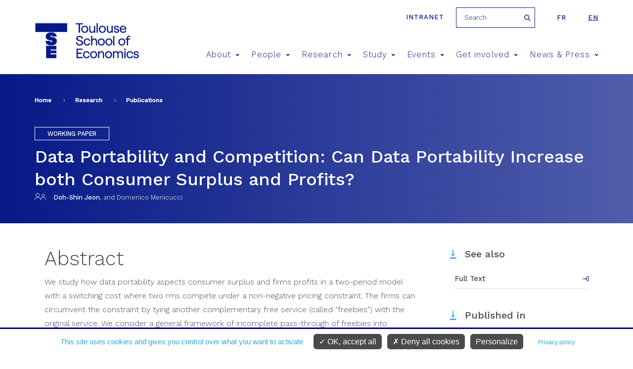

--- FILE ---
content_type: text/html; charset=utf-8
request_url: https://www.tse-fr.eu/publications/data-portability-and-competition-can-data-portability-increase-both-consumer-surplus-and-profits
body_size: 10083
content:
<meta name="facebook-domain-verification" content="f517f6bbnc6xpkqiof1wu7cxsqeqm7" />
<!DOCTYPE html>
<html  lang="en" dir="ltr" prefix="fb: https://ogp.me/ns/fb# og: https://ogp.me/ns#">
  <head>
    <meta charset="utf-8" />
<meta name="description" content="Doh-Shin Jeon, and Domenico Menicucci, “Data Portability and Competition: Can Data Portability Increase both Consumer Surplus and Profits?”, TSE Working Paper, n. 23-1450, June 2023." />
<meta name="abstract" content="We study how data portability aspects consumer surplus and firms profits in a two-period model with a switching cost where two rms compete under a non-negative pricing constraint. The firms can circumvent the constraint by tying another complementary free service (called &quot;freebies&quot;) with the original service. We consider a general framework of incomplete pass-through of freebies into consumer benet, which includes the two extreme cases of no pass through and full pass through. Regarding the effect on consumer surplus, data portability involves a trade-off between intensifying competition after consumer lock-in and reducing rent dissipation before consumer lock-in. For an intermediate range of pass-through rates, data portability increases both consumer surplus and profits." />
<meta name="generator" content="Drupal 7 (http://drupal.org)" />
<link rel="image_src" href="https://www.tse-fr.eu/sites/default/files/TSE/images/illustrations/tse-co.jpg" />
<link rel="canonical" href="https://www.tse-fr.eu/publications/data-portability-and-competition-can-data-portability-increase-both-consumer-surplus-and-profits" />
<link rel="shortlink" href="https://www.tse-fr.eu/node/132118" />
<meta property="og:site_name" content="TSE" />
<meta property="og:type" content="article" />
<meta property="og:url" content="https://www.tse-fr.eu/publications/data-portability-and-competition-can-data-portability-increase-both-consumer-surplus-and-profits" />
<meta property="og:title" content="Data Portability and Competition: Can Data Portability Increase both Consumer Surplus and Profits?" />
<meta property="og:description" content="Doh-Shin Jeon, and Domenico Menicucci, “Data Portability and Competition: Can Data Portability Increase both Consumer Surplus and Profits?”, TSE Working Paper, n. 23-1450, June 2023." />
<meta property="og:updated_time" content="2023-06-30T02:10:01+02:00" />
<meta property="og:image" content="https://www.tse-fr.eu/sites/default/files/TSE/images/illustrations/tse-co.jpg" />
<meta property="article:published_time" content="2023-06-27T17:10:01+02:00" />
<meta property="article:modified_time" content="2023-06-30T02:10:01+02:00" />
    <title>Data Portability and Competition: Can Data Portability Increase both Consumer Surplus and Profits? | TSE</title>
    <meta name="viewport" content="width=device-width, initial-scale=1.0, minimum-scale=1.0, maximum-scale=1.0,user-scalable=no"/>
    <meta name="facebook-domain-verification" content="f517f6bbnc6xpkqiof1wu7cxsqeqm7" />
    <link rel="icon" type="image/png" href="/favicon-96x96.png" sizes="96x96" />
    <link rel="icon" type="image/svg+xml" href="/favicon.svg" />
    <link rel="shortcut icon" href="/favicon.ico" />
    <link rel="apple-touch-icon" sizes="180x180" href="/apple-touch-icon.png" />
    <meta name="apple-mobile-web-app-title" content="TSE" />
    <link rel="manifest" href="/site.webmanifest" />
    <link href="https://fonts.googleapis.com/css?family=Roboto:300,400,700,900" rel="stylesheet">
    <link href="https://fonts.googleapis.com/css?family=Montserrat:300,400,500,600,700,900" rel="stylesheet">
    <link href="https://fonts.googleapis.com/css?family=Playfair+Display" rel="stylesheet">
    <link href="https://fonts.googleapis.com/css?family=Oswald:300,400,600,700" rel="stylesheet">
    <style>
@import url("https://www.tse-fr.eu/modules/aggregator/aggregator.css?t8ymnn");
@import url("https://www.tse-fr.eu/sites/all/modules/contrib/calendar/calendar/css/calendar_multiday.css?t8ymnn");
@import url("https://www.tse-fr.eu/modules/field/theme/field.css?t8ymnn");
@import url("https://www.tse-fr.eu/modules/poll/poll.css?t8ymnn");
@import url("https://www.tse-fr.eu/modules/search/search.css?t8ymnn");
@import url("https://www.tse-fr.eu/modules/user/user.css?t8ymnn");
@import url("https://www.tse-fr.eu/sites/all/modules/contrib/views/css/views.css?t8ymnn");
@import url("https://www.tse-fr.eu/sites/all/modules/contrib/ckeditor/css/ckeditor.css?t8ymnn");
</style>
<style>
@import url("https://www.tse-fr.eu/sites/all/modules/contrib/colorbox/styles/default/colorbox_style.css?t8ymnn");
@import url("https://www.tse-fr.eu/sites/all/modules/contrib/ctools/css/ctools.css?t8ymnn");
@import url("https://www.tse-fr.eu/sites/all/modules/contrib/panels/css/panels.css?t8ymnn");
@import url("https://www.tse-fr.eu/sites/all/modules/contrib/date/date_api/date.css?t8ymnn");
@import url("https://www.tse-fr.eu/modules/locale/locale.css?t8ymnn");
@import url("https://www.tse-fr.eu/sites/all/modules/contrib/ajax_loader/css/throbber-general.css?t8ymnn");
@import url("https://www.tse-fr.eu/sites/all/modules/contrib/ajax_loader/css/circle.css?t8ymnn");
</style>
<style>
@import url("https://www.tse-fr.eu/sites/all/themes/tse/css/lib/idangerous.swiper.css?t8ymnn");
@import url("https://www.tse-fr.eu/sites/all/themes/tse/css/lib/selectric.css?t8ymnn");
@import url("https://www.tse-fr.eu/sites/all/themes/tse/css/fonts-tse.css?t8ymnn");
@import url("https://www.tse-fr.eu/sites/all/themes/tse/css/styles.css?t8ymnn");
</style>
    <script src="//ajax.googleapis.com/ajax/libs/jquery/1.12.4/jquery.min.js"></script>
<script>window.jQuery || document.write("<script src='/sites/all/modules/contrib/jquery_update/replace/jquery/1.12/jquery.min.js'>\x3C/script>")</script>
<script src="https://www.tse-fr.eu/misc/jquery-extend-3.4.0.js?v=1.12.4"></script>
<script src="https://www.tse-fr.eu/misc/jquery-html-prefilter-3.5.0-backport.js?v=1.12.4"></script>
<script src="https://www.tse-fr.eu/misc/jquery.once.js?v=1.2"></script>
<script src="https://www.tse-fr.eu/misc/drupal.js?t8ymnn"></script>
<script src="https://www.tse-fr.eu/sites/all/modules/contrib/jquery_update/js/jquery_browser.js?v=0.0.1"></script>
<script src="https://www.tse-fr.eu/sites/all/modules/contrib/jquery_update/replace/ui/external/jquery.cookie.js?v=67fb34f6a866c40d0570"></script>
<script src="https://www.tse-fr.eu/sites/all/modules/contrib/jquery_update/replace/jquery.form/4/jquery.form.min.js?v=4.2.1"></script>
<script src="https://www.tse-fr.eu/misc/form-single-submit.js?v=7.102"></script>
<script src="https://www.tse-fr.eu/misc/ajax.js?v=7.102"></script>
<script src="https://www.tse-fr.eu/sites/all/modules/contrib/jquery_update/js/jquery_update.js?v=0.0.1"></script>
<script src="https://www.tse-fr.eu/sites/all/modules/contrib/entityreference/js/entityreference.js?t8ymnn"></script>
<script src="https://www.tse-fr.eu/sites/all/modules/custom/services/js/services.js?t8ymnn"></script>
<script src="https://www.tse-fr.eu/sites/all/modules/cc/webform_paypal/webform_paypal.js?t8ymnn"></script>
<script src="https://www.tse-fr.eu/sites/all/modules/contrib/colorbox/js/colorbox.js?t8ymnn"></script>
<script src="https://www.tse-fr.eu/sites/all/modules/contrib/colorbox/styles/default/colorbox_style.js?t8ymnn"></script>
<script src="https://www.tse-fr.eu/sites/all/modules/contrib/colorbox/js/colorbox_load.js?t8ymnn"></script>
<script src="https://www.tse-fr.eu/sites/all/modules/contrib/views/js/base.js?t8ymnn"></script>
<script src="https://www.tse-fr.eu/misc/progress.js?v=7.102"></script>
<script src="https://www.tse-fr.eu/sites/all/modules/contrib/views/js/ajax_view.js?t8ymnn"></script>
<script src="https://www.tse-fr.eu/sites/all/themes/tse/js/lib/modernizr.js?t8ymnn"></script>
<script src="https://www.tse-fr.eu/sites/all/themes/tse/js/lib/idangerous.swiper.min.js?t8ymnn"></script>
<script src="https://www.tse-fr.eu/sites/all/themes/tse/js/lib/jquery.hoverIntent.minified.js?t8ymnn"></script>
<script src="https://www.tse-fr.eu/sites/all/themes/tse/js/lib/jquery.selectric.min.js?t8ymnn"></script>
<script src="https://www.tse-fr.eu/sites/all/themes/tse/js/script.js?t8ymnn"></script>
<script>jQuery.extend(Drupal.settings, {"basePath":"\/","pathPrefix":"","setHasJsCookie":0,"ajaxPageState":{"theme":"tse","theme_token":"1a8ppsVuZ2cwD-TewkBVCwyI314uWyH30QlLtdANS_g","jquery_version":"1.12","jquery_version_token":"iYd_w-bUw3NNnPEMvY9c8oH_3wV4LH0EwlDN3n0MXyA","js":{"sites\/all\/modules\/contrib\/views_infinite_scroll\/views-infinite-scroll.js":1,"sites\/all\/modules\/contrib\/ajax_loader\/js\/ajax-loader.js":1,"\/\/ajax.googleapis.com\/ajax\/libs\/jquery\/1.12.4\/jquery.min.js":1,"0":1,"misc\/jquery-extend-3.4.0.js":1,"misc\/jquery-html-prefilter-3.5.0-backport.js":1,"misc\/jquery.once.js":1,"misc\/drupal.js":1,"sites\/all\/modules\/contrib\/jquery_update\/js\/jquery_browser.js":1,"sites\/all\/modules\/contrib\/jquery_update\/replace\/ui\/external\/jquery.cookie.js":1,"sites\/all\/modules\/contrib\/jquery_update\/replace\/jquery.form\/4\/jquery.form.min.js":1,"misc\/form-single-submit.js":1,"misc\/ajax.js":1,"sites\/all\/modules\/contrib\/jquery_update\/js\/jquery_update.js":1,"sites\/all\/modules\/contrib\/entityreference\/js\/entityreference.js":1,"sites\/all\/modules\/custom\/services\/js\/services.js":1,"sites\/all\/modules\/cc\/webform_paypal\/webform_paypal.js":1,"sites\/all\/modules\/contrib\/colorbox\/js\/colorbox.js":1,"sites\/all\/modules\/contrib\/colorbox\/styles\/default\/colorbox_style.js":1,"sites\/all\/modules\/contrib\/colorbox\/js\/colorbox_load.js":1,"sites\/all\/modules\/contrib\/views\/js\/base.js":1,"misc\/progress.js":1,"sites\/all\/modules\/contrib\/views\/js\/ajax_view.js":1,"sites\/all\/themes\/tse\/js\/lib\/modernizr.js":1,"sites\/all\/themes\/tse\/js\/lib\/idangerous.swiper.min.js":1,"sites\/all\/themes\/tse\/js\/lib\/jquery.hoverIntent.minified.js":1,"sites\/all\/themes\/tse\/js\/lib\/jquery.selectric.min.js":1,"sites\/all\/themes\/tse\/js\/script.js":1},"css":{"modules\/system\/system.base.css":1,"modules\/system\/system.menus.css":1,"modules\/system\/system.messages.css":1,"modules\/system\/system.theme.css":1,"modules\/aggregator\/aggregator.css":1,"sites\/all\/modules\/contrib\/calendar\/calendar\/css\/calendar_multiday.css":1,"modules\/comment\/comment.css":1,"modules\/field\/theme\/field.css":1,"modules\/node\/node.css":1,"modules\/poll\/poll.css":1,"modules\/search\/search.css":1,"modules\/user\/user.css":1,"sites\/all\/modules\/contrib\/views\/css\/views.css":1,"sites\/all\/modules\/contrib\/ckeditor\/css\/ckeditor.css":1,"sites\/all\/modules\/contrib\/colorbox\/styles\/default\/colorbox_style.css":1,"sites\/all\/modules\/contrib\/ctools\/css\/ctools.css":1,"sites\/all\/modules\/contrib\/panels\/css\/panels.css":1,"sites\/all\/modules\/contrib\/date\/date_api\/date.css":1,"modules\/locale\/locale.css":1,"sites\/all\/modules\/contrib\/ajax_loader\/css\/throbber-general.css":1,"sites\/all\/modules\/contrib\/ajax_loader\/css\/circle.css":1,"sites\/all\/themes\/zen\/system.base.css":1,"sites\/all\/themes\/zen\/system.menus.css":1,"sites\/all\/themes\/zen\/system.messages.css":1,"sites\/all\/themes\/zen\/system.theme.css":1,"sites\/all\/themes\/zen\/comment.css":1,"sites\/all\/themes\/zen\/node.css":1,"sites\/all\/themes\/tse\/css\/lib\/idangerous.swiper.css":1,"sites\/all\/themes\/tse\/css\/lib\/selectric.css":1,"sites\/all\/themes\/tse\/css\/fonts-tse.css":1,"sites\/all\/themes\/tse\/css\/styles.css":1}},"colorbox":{"opacity":"0.85","current":"{current} of {total}","previous":"\u00ab Prev","next":"Next \u00bb","close":"Close","maxWidth":"98%","maxHeight":"98%","fixed":true,"mobiledetect":true,"mobiledevicewidth":"480px","file_public_path":"\/sites\/default\/files","specificPagesDefaultValue":"admin*\nimagebrowser*\nimg_assist*\nimce*\nnode\/add\/*\nnode\/*\/edit\nprint\/*\nprintpdf\/*\nsystem\/ajax\nsystem\/ajax\/*"},"better_exposed_filters":{"views":{"contact_en_reference":{"displays":{"block":{"filters":[]}}},"bloc_infos_reference":{"displays":{"block_9":{"filters":[]}}},"objet_oai_header":{"displays":{"block_tpl":{"filters":[]}}},"bloc_partenaires":{"displays":{"block":{"filters":[]}}},"liens_reference":{"displays":{"block_1":{"filters":[]}}},"references_objets_oai":{"displays":{"block_com_list":{"filters":[]},"block_4":{"filters":[]}}}}},"urlIsAjaxTrusted":{"\/publications\/data-portability-and-competition-can-data-portability-increase-both-consumer-surplus-and-profits":true,"\/views\/ajax":true},"views":{"ajax_path":"\/views\/ajax","ajaxViews":{"views_dom_id:75fbaec6890b958ad1255d96db9a6cbb":{"view_name":"references_objets_oai","view_display_id":"block_com_list","view_args":"132118","view_path":"node\/132118","view_base_path":"research\/publications","view_dom_id":"75fbaec6890b958ad1255d96db9a6cbb","pager_element":0},"views_dom_id:4290eff6dcc1e904633bbee26a1348e3":{"view_name":"references_objets_oai","view_display_id":"block_4","view_args":"132118","view_path":"node\/132118","view_base_path":"research\/publications","view_dom_id":"4290eff6dcc1e904633bbee26a1348e3","pager_element":0}}},"views_infinite_scroll":{"img_path":"https:\/\/www.tse-fr.eu\/sites\/all\/modules\/contrib\/views_infinite_scroll\/images\/ajax-loader.gif","scroll_threshold":200},"ajaxThrobber":{"markup":"\u003Cdiv class=\u0022ajax-throbber sk-circle\u0022\u003E\n              \u003Cdiv class=\u0022sk-circle1 sk-child\u0022\u003E\u003C\/div\u003E\n              \u003Cdiv class=\u0022sk-circle2 sk-child\u0022\u003E\u003C\/div\u003E\n              \u003Cdiv class=\u0022sk-circle3 sk-child\u0022\u003E\u003C\/div\u003E\n              \u003Cdiv class=\u0022sk-circle4 sk-child\u0022\u003E\u003C\/div\u003E\n              \u003Cdiv class=\u0022sk-circle5 sk-child\u0022\u003E\u003C\/div\u003E\n              \u003Cdiv class=\u0022sk-circle6 sk-child\u0022\u003E\u003C\/div\u003E\n              \u003Cdiv class=\u0022sk-circle7 sk-child\u0022\u003E\u003C\/div\u003E\n              \u003Cdiv class=\u0022sk-circle8 sk-child\u0022\u003E\u003C\/div\u003E\n              \u003Cdiv class=\u0022sk-circle9 sk-child\u0022\u003E\u003C\/div\u003E\n              \u003Cdiv class=\u0022sk-circle10 sk-child\u0022\u003E\u003C\/div\u003E\n              \u003Cdiv class=\u0022sk-circle11 sk-child\u0022\u003E\u003C\/div\u003E\n              \u003Cdiv class=\u0022sk-circle12 sk-child\u0022\u003E\u003C\/div\u003E\n            \u003C\/div\u003E","hideAjaxMessage":1}});</script>

    <script type="text/javascript"
            src="https://www.tse-fr.eu/sites/all/modules/custom/cc_rgpd/js/tarteaucitron/tarteaucitron.js"></script>
    <script type="text/javascript">
      tarteaucitron.init({
        "privacyUrl": "/legal-information", /* Privacy policy url */

        "hashtag": "#cookie", /* Open the panel with this hashtag */
        "cookieName": "tarteaucitron", /* Cookie name */

        "orientation": "bottom", /* Banner position (top - bottom) */

        "groupServices": false, /* Group services by category */

        "showAlertSmall": false, /* Show the small banner on bottom right */
        "cookieslist": false, /* Show the cookie list */

        "closePopup": false, /* Show a close X on the banner */

        "showIcon": false, /* Show cookie icon to manage cookies */
        //"iconSrc": "", /* Optionnal: URL or base64 encoded image */
        "iconPosition": "BottomRight", /* BottomRight, BottomLeft, TopRight and TopLeft */

        "adblocker": false, /* Show a Warning if an adblocker is detected */

        "DenyAllCta" : true, /* Show the deny all button */
        "AcceptAllCta" : true, /* Show the accept all button when highPrivacy on */
        "highPrivacy": true, /* HIGHLY RECOMMANDED Disable auto consent */

        "handleBrowserDNTRequest": false, /* If Do Not Track == 1, disallow all */

        "removeCredit": true, /* Remove credit link */
        "moreInfoLink": true, /* Show more info link */

        "useExternalCss": false, /* If false, the tarteaucitron.css file will be loaded */
        "useExternalJs": false, /* If false, the tarteaucitron.js file will be loaded */

        //"cookieDomain": ".my-multisite-domaine.fr", /* Shared cookie for multisite */

        "readmoreLink": "", /* Change the default readmore link */

        "mandatory": true, /* Show a message about mandatory cookies */
      });

      // Matomo
      tarteaucitron.user.matomoId = 1;
      tarteaucitron.user.matomoHost = "https://tsefr.matomo.cloud/";
      //tarteaucitron.user.matomoHost = 'https://iast.matomo.cloude/';

            tarteaucitron.user.matomoSecId = 19;
      
      //Facebook
      tarteaucitron.user.facebookpixelId = '4504764012896974'; //'203092126865444' //le deuxième (plus ancien) est-il à mettre aussi ?
      tarteaucitron.user.facebookpixelMore = function () { /* add here your optionnal facebook pixel function */ };

      //Linkedin
      tarteaucitron.user.linkedininsighttag = '2236097'; //'2013668' //le deuxième (plus ancien) est-il à mettre aussi ?

      (tarteaucitron.job = tarteaucitron.job || []).push('youtube', 'facebookpixel', 'linkedininsighttag', 'matomo');
    </script>
  </head>
  <body class="html not-front not-logged-in no-sidebars page-node page-node- page-node-132118 node-type-oai-objet i18n-en section-publications" >
    <div class="filter-hover"></div>
          <p class="skip-link__wrapper">
        <a href="#main-menu"
           class="skip-link visually-hidden visually-hidden--focusable"
           id="skip-link">Jump to navigation        </a>
      </p>
            

<header class="header" role="banner">

    <div class="center-wrap">
      <a href="https://tsefr.sharepoint.com/SitePages/Accueil.aspx"
         class="header-link"
         title="intranet"
         target="_blank"
         rel="nofollow"
      >Intranet</a>
              <form class="search-block-form" action="/publications/data-portability-and-competition-can-data-portability-increase-both-consumer-surplus-and-profits" method="post" id="search-block-form--2" accept-charset="UTF-8"><div><div class="container-inline">
      <h2 class="element-invisible">Search form</h2>
    <div class="form-item form-type-textfield form-item-search-block-form">
  <label class="element-invisible" for="edit-search-block-form--4">Search </label>
 <input title="Enter the terms you wish to search for." placeholder="Search" type="text" id="edit-search-block-form--4" name="search_block_form" value="" size="15" maxlength="128" class="form-text" />
</div>
<div class="form-actions form-wrapper" id="edit-actions--2"><input type="submit" id="edit-submit--2" name="op" value="Search" class="form-submit" /></div><input type="hidden" name="form_build_id" value="form-VivGYkjD6NLEfu9xb6RZZ83e4u42vfBnjhOlH99feec" />
<input type="hidden" name="form_id" value="search_block_form" />
</div>
</div></form>            

<ul class="language-switcher-locale-url"><li class="fr first"><a href="/fr/publications/data-portability-and-competition-can-data-portability-increase-both-consumer-surplus-and-profits" class="language-link" xml:lang="fr">fr</a></li>
<li class="en last active"><a href="/publications/data-portability-and-competition-can-data-portability-increase-both-consumer-surplus-and-profits?lang=en" class="language-link active" xml:lang="en">en</a></li>
</ul>    </div>

    <div class="center-wrap">
      <a href="/" title="Home"
         rel="home" class="logo"><img
                  src="/sites/all/themes/tse/images/site/logo-tse.png"
                  alt="Home"/></a>

      <span class="menu-mobile">
          <span>&nbsp;</span>
      </span>

      <!--      menu principal-->
      <nav class="main-menu">
    <ul>
                    <li><a href="/about-8" title="About">About<span class="icon icon-arrow-bottom"></span></a>
                                <div>
                                        <h2>About</h2>
                    <ul>
                                                <li><a href="/about"><span class="icon icon-pipe"></span> Living economics</a></li>
                                                <li><a href="https://www.tse-fr.eu/about?lang=en&qt-embed_generic_tabs=1#qt-embed_generic_tabs"><span class="icon icon-pipe"></span> Vision</a></li>
                                                <li><a href="https://www.tse-fr.eu/about?lang=en&qt-embed_generic_tabs=2#qt-embed_generic_tabs"><span class="icon icon-pipe"></span> Governance</a></li>
                                                <li><a href="/eur-chess-TSE"><span class="icon icon-pipe"></span> EUR CHESS Challenges in Economics and Quantitative Social Sciences</a></li>
                                                <li><a href="https://www.tse-fr.eu/about?qt-embed_generic_tabs=3#qt-embed_generic_tabs"><span class="icon icon-pipe"></span> Research</a></li>
                                                <li><a href="https://www.tse-fr.eu/about?qt-embed_generic_tabs=4#qt-embed_generic_tabs"><span class="icon icon-pipe"></span> Education</a></li>
                                                <li><a href="https://www.tse-fr.eu/about?qt-embed_generic_tabs=5#qt-embed_generic_tabs"><span class="icon icon-pipe"></span> Partnerships</a></li>
                                                <li><a href="https://www.tse-fr.eu/about?qt-embed_generic_tabs=6#qt-embed_generic_tabs"><span class="icon icon-pipe"></span> Our donors</a></li>
                                                <li><a href="https://www.tse-fr.eu/about?qt-embed_generic_tabs=7#qt-embed_generic_tabs"><span class="icon icon-pipe"></span> History</a></li>
                                                <li><a href="https://www.tse-fr.eu/about?lang=en&qt-embed_generic_tabs=8#qt-embed_generic_tabs"><span class="icon icon-pipe"></span> CARE anti-harassment committee</a></li>
                                            </ul>
                </div>
                            </li>
                    <li><a href="/people" title="People">People<span class="icon icon-arrow-bottom"></span></a>
                                <div>
                                            <img src="https://www.tse-fr.eu/sites/default/files/styles/main_menu_image/public/menuimage/2022_tse_group_picture.jpg?itok=7yjLQ9wD" />
                                        <h2>People</h2>
                    <ul>
                                                <li><a href="/people/1777/-1/-1"><span class="icon icon-pipe"></span> Faculty</a></li>
                                                <li><a href="/people/32410/-1/-1"><span class="icon icon-pipe"></span> Affiliated Faculty</a></li>
                                                <li><a href="/people/86109/-1/-1"><span class="icon icon-pipe"></span> Associate Faculty</a></li>
                                                <li><a href="/people/32414/-1/-1"><span class="icon icon-pipe"></span> Visitors</a></li>
                                                <li><a href="/people/86110/-1/-1"><span class="icon icon-pipe"></span> Post-Docs, Engineers and Assistants</a></li>
                                                <li><a href="/people/32411/-1/-1"><span class="icon icon-pipe"></span> PhD Students</a></li>
                                                <li><a href="/people/32412/-1/-1"><span class="icon icon-pipe"></span> Staff</a></li>
                                            </ul>
                </div>
                            </li>
                    <li><a href="/solving-key-economic-and-social-issues" title="Research">Research<span class="icon icon-arrow-bottom"></span></a>
                                <div>
                                            <img src="https://www.tse-fr.eu/sites/default/files/styles/main_menu_image/public/menuimage/chercheurs_tse_28_0.jpg?itok=b0pbGT1L" />
                                        <h2>Research</h2>
                    <ul>
                                                <li><a href="/academic-groups"><span class="icon icon-pipe"></span> Academic groups</a></li>
                                                <li><a href="/groups/department-economics"><span class="icon icon-pipe"></span> Department of Economics</a></li>
                                                <li><a href="https://www.tse-fr.eu/department-mathematics-and-statistics"><span class="icon icon-pipe"></span> Department of Mathematics and Statistics</a></li>
                                                <li><a href="/department-social-and-behavioral-sciences"><span class="icon icon-pipe"></span> Department of Social and Behavioral Sciences</a></li>
                                                <li><a href="/catalogue-publication-abstracts"><span class="icon icon-pipe"></span> Catalogue of TSE publication abstracts</a></li>
                                                <li><a href="/research/publications"><span class="icon icon-pipe"></span> Publications</a></li>
                                                <li><a href="https://www.tse-fr.eu/tsepartnership?qt-embed_generic_tabs=2#qt-embed_generic_tabs"><span class="icon icon-pipe"></span> Thematic Centers</a></li>
                                                <li><a href="/research-projects"><span class="icon icon-pipe"></span> Grants & funding</a></li>
                                                <li><a href="/job-market"><span class="icon icon-pipe"></span> Job market</a></li>
                                                <li><a href="/tse-lab"><span class="icon icon-pipe"></span> TSE Lab</a></li>
                                                <li><a href="/data-computing-center"><span class="icon icon-pipe"></span> Data & Computing Center</a></li>
                                                <li><a href="/tsepartnerships"><span class="icon icon-pipe"></span> Research Partnerships</a></li>
                                                <li><a href="/libraries-tse"><span class="icon icon-pipe"></span> Libraries</a></li>
                                            </ul>
                </div>
                            </li>
                    <li><a href="/study-tse" title="Study">Study<span class="icon icon-arrow-bottom"></span></a>
                                <div>
                                            <img src="https://www.tse-fr.eu/sites/default/files/styles/main_menu_image/public/menuimage/34614005665_7107abd6fd_k_0.jpg?itok=747GxgYd" />
                                        <h2>Study</h2>
                    <ul>
                                                <li><a href="/admissions"><span class="icon icon-pipe"></span> Admissions</a></li>
                                                <li><a href="/undergraduate-program"><span class="icon icon-pipe"></span> Undergraduate</a></li>
                                                <li><a href="/master-in-economics"><span class="icon icon-pipe"></span> Graduate / Masters</a></li>
                                                <li><a href="/doctoral-program"><span class="icon icon-pipe"></span> PhD program</a></li>
                                                <li><a href="https://www.tse-fr.eu/doctoral-program?qt-embed_generic_tabs=1#qt-embed_generic_tabs"><span class="icon icon-pipe"></span> PhD Placement</a></li>
                                                <li><a href="/executive-education"><span class="icon icon-pipe"></span> Executive Education</a></li>
                                                <li><a href="/toulouse-summer-school-quantitative-social-sciences"><span class="icon icon-pipe"></span> Summer School</a></li>
                                                <li><a href="/international"><span class="icon icon-pipe"></span> International</a></li>
                                                <li><a href="/campus"><span class="icon icon-pipe"></span> Campus / Student Life</a></li>
                                                <li><a href="/careers"><span class="icon icon-pipe"></span> Careers</a></li>
                                                <li><a href="/studying-abroad-and-gap-year"><span class="icon icon-pipe"></span> Studying abroad & Gap year</a></li>
                                                <li><a href="/school-administration"><span class="icon icon-pipe"></span> School Administration</a></li>
                                                <li><a href="/alumni"><span class="icon icon-pipe"></span> Alumni</a></li>
                                                <li><a href="/job-market-candidates-tse"><span class="icon icon-pipe"></span> Job Market Candidates</a></li>
                                                <li><a href="/chat-our-students"><span class="icon icon-pipe"></span> Chat with our students</a></li>
                                            </ul>
                </div>
                            </li>
                    <li><a href="/events/conferences" title="Events">Events<span class="icon icon-arrow-bottom"></span></a>
                                <div>
                                            <img src="https://www.tse-fr.eu/sites/default/files/styles/main_menu_image/public/menuimage/conference.jpg?itok=BN0HZb44" />
                                        <h2>Events</h2>
                    <ul>
                                                <li><a href="/events/conferences"><span class="icon icon-pipe"></span> Conferences</a></li>
                                                <li><a href="/events/seminars"><span class="icon icon-pipe"></span> Talks</a></li>
                                                <li><a href="/tse-prizes"><span class="icon icon-pipe"></span> TSE Prizes</a></li>
                                                <li><a href="https://www.tse-fr.eu/sites/default/files/TSE/documents/doc/visiteurs/planning.visiteurs.pdf"><span class="icon icon-pipe"></span> Weekly Visitors</a></li>
                                                <li><a href="/futurapolis-planete"><span class="icon icon-pipe"></span> Futurapolis Planète</a></li>
                                            </ul>
                </div>
                            </li>
                    <li><a href="/get-involved" title="Get involved">Get involved<span class="icon icon-arrow-bottom"></span></a>
                                <div>
                                            <img src="https://www.tse-fr.eu/sites/default/files/styles/main_menu_image/public/menuimage/conference_forum.jpg?itok=EH-uhOqs" />
                                        <h2>Get involved</h2>
                    <ul>
                                                <li><a href="/campaign"><span class="icon icon-pipe"></span> Giving to TSE</a></li>
                                                <li><a href="/information-employers"><span class="icon icon-pipe"></span> Information for employers</a></li>
                                                <li><a href="https://alumni.tse-fr.eu"><span class="icon icon-pipe"></span> Alumni relations</a></li>
                                                <li><a href="/executive-education"><span class="icon icon-pipe"></span> Executive Education</a></li>
                                                <li><a href="/tse-p-historical-background"><span class="icon icon-pipe"></span> TSE-P Historical background</a></li>
                                            </ul>
                </div>
                            </li>
                    <li><a href="/news-and-press" title="News & Press">News & Press<span class="icon icon-arrow-bottom"></span></a>
                                <div>
                                        <h2>News & Press</h2>
                    <ul>
                                                <li><a href="/debate/all"><span class="icon icon-pipe"></span> Debate</a></li>
                                                <li><a href="/news/all"><span class="icon icon-pipe"></span> All news</a></li>
                                                <li><a href="/media/documents"><span class="icon icon-pipe"></span> Media/Press</a></li>
                                                <li><a href="/tse-mag"><span class="icon icon-pipe"></span> Magazines</a></li>
                                                <li><a href="/TSE-activity-reports"><span class="icon icon-pipe"></span> Activity reports</a></li>
                                                <li><a href="/headline-research/all"><span class="icon icon-pipe"></span> Headline Research</a></li>
                                                <li><a href="/tse-newsletters"><span class="icon icon-pipe"></span> Newsletters</a></li>
                                            </ul>
                </div>
                            </li>
            </ul>
</nav>
        <!--      recherche-->

              </div>
</header>
<section>
  <div class="bloc-titre">
      <div class="center-wrap">
      <!--  -->        <nav class="breadcrumb" role="navigation"><h2 class="breadcrumb__title">You are here</h2><ol class="breadcrumb__list"><li class="breadcrumb__item"><a href="/">Home</a><span class="breadcrumb__separator"> › </span></li><li class="breadcrumb__item"><a href="/solving-key-economic-and-social-issues">Research</a><span class="breadcrumb__separator"> › </span></li><li class="breadcrumb__item"><a href="/research/publications" class="active">Publications</a></li></ol></nav>      <!--    <a href="#skip-link" class="visually-hidden visually-hidden--focusable" id="main-content">Back to top</a>-->
      <!--  -->                  <div class="region region-after-title">
    <div class="block block-views first last odd" id="block-views-objet-oai-header-block-tpl">

      
  <div class="view view-objet-oai-header view-id-objet_oai_header view-display-id-block_tpl view-dom-id-63e5220f42ffbf3911234fc63d6c9fd5">
        
  
  
      <div class="view-content">
      <!--  <div-->    <div class="b-oai">
    <p class="type">Working paper</p>
    
    <h1>Data Portability and Competition: Can Data Portability Increase both Consumer Surplus and Profits?</h1>
    
  
    <p class="authors"><i class="icon icon-avatar"></i><i class="icon icon-avatar"></i><a class="mods-link-name mods-role-aut" href="/people/doh-shin-jeon" id="nid-22433"><span><span class="mods-namepart-given">Doh-Shin</span> <span class="mods-namepart-family">Jeon</span></span></a>, and <a class="mods-link-name mods-role-aut no-link"><span><span class="mods-namepart-given">Domenico</span> <span class="mods-namepart-family">Menicucci</span></span></a>
</p>
    
<!--  --><!--  <p class="pere">--><!--</p>-->
<!--  --><!--  -->
<!--  --><!--  --><!--  --><!--  -->
<!--  --><!--  --><!--  --><!--  -->
<!--  <div class="spacer"> </div> -->
</div>
<!--  </div>-->
    </div>
  
  
  
  
  
  
</div>
</div>
  </div>
      </div>
  </div>
    
<!--  -->        


<article>
        <div class="center-wrap">
        <div class="col">
          <h2>Abstract</h2><p>We study how data portability aspects consumer surplus and firms profits in
a two-period model with a switching cost where two rms compete under a non-negative pricing constraint. The firms can circumvent the constraint by tying another complementary free service (called "freebies") with the original service. We
consider a general framework of incomplete pass-through of freebies into consumer
benet, which includes the two extreme cases of no pass through and full pass 
through. Regarding the effect on consumer surplus, data portability involves a
trade-off between intensifying competition after consumer lock-in and reducing rent
dissipation before consumer lock-in. For an intermediate range of pass-through
rates, data portability increases both consumer surplus and profits.</p><h2>Keywords</h2><div class="mods-section-body"><p>Data Portability, Switching Cost, Non-negative Pricing Constraint;
Freebies, Pass-through;</p></div><h2>JEL codes</h2><div class="mods-section-body"><ul><li>D21:
Firm Behavior: Theory</li><li>D43:
Oligopoly and Other Forms of Market Imperfection</li><li>L13:
Oligopoly and Other Imperfect Markets</li><li>L15:
Information and Product Quality • Standardization and Compatibility</li></ul></div>                    <h2>Reference</h2><p class="mods-reference"><span class="mods-contributors-primary"><a class="mods-link-name mods-role-aut" href="/people/doh-shin-jeon" id="nid-22433"><span><span class="mods-namepart-given">Doh-Shin</span> <span class="mods-namepart-family">Jeon</span></span></a>, and <a class="mods-link-name mods-role-aut no-link"><span><span class="mods-namepart-given">Domenico</span> <span class="mods-namepart-family">Menicucci</span></span></a></span>, <span class="mods-quoted-title">&ldquo;<a class="mods-link-item" href="/publications/data-portability-and-competition-can-data-portability-increase-both-consumer-surplus-and-profits" id="nid-132118"><span><span class="mods-title">Data Portability and Competition: Can Data Portability Increase both Consumer Surplus and Profits?</span></span></a>&rdquo;</span>, <span class="mods-unquoted-title"><a class="mods-link-item no-link"><span><span class="mods-title">TSE Working Paper</span></span></a></span>, <span class="mods-detail-volume">n.&nbsp;23-1450</span>, <span class="mods-date-issued">June 2023</span>.</p>

          <div class="view view-references-objets-oai view-id-references_objets_oai view-display-id-block_com_list communications view-dom-id-75fbaec6890b958ad1255d96db9a6cbb">
        
  
  
  
  
  
  
  
  
</div><div class="view view-references-objets-oai view-id-references_objets_oai view-display-id-block_4 communications view-dom-id-4290eff6dcc1e904633bbee26a1348e3">
        
  
  
  
      <ul class="pager pager--infinite-scroll pager--infinite-scroll-auto">
  <li class="pager__item">
      </li>
</ul>
  
  
  
  
  
</div>        </div>
        <div class="col">
          <div class="b-infos">
	<h2>See also</h2>		      <ul>          <li class="">  
          <a class='lien link'  href='https://www.tse-fr.eu/sites/default/files/TSE/documents/doc/wp/2023/wp_tse_1450.pdf'>Full Text</a>  </li>
      </ul>	</div>
                    <div class="b-infos reference">
            <h2>Published in</h2>
            <p>TSE Working Paper, <span class="mods-detail-volume">n. 23-1450</span>, <span class="mods-date-issued">June 2023</span></p>
          </div>
          
            <div class="b-infos social">
                <h2>Share</h2>
                <ul>
                        <ul>
      <li><a href="#"
             onclick="window.open('https://bsky.app/intent/compose?text=Data+Portability+and+Competition%3A+Can+Data+Portability+Increase+both+Consumer+Surplus+and+Profits%3F+https%3A%2F%2Fwww.tse-fr.eu%2Fpublications%2Fdata-portability-and-competition-can-data-portability-increase-both-consumer-surplus-and-profits' ,'bsky-share-dialog','width=626,height=436');return false;"
             title="Bluesky"><span class="icon icon-Bluesky"></span></a></li>
      <li><a href="#"
	     onclick="window.open('https://threads.net/intent/post?text=Data+Portability+and+Competition%3A+Can+Data+Portability+Increase+both+Consumer+Surplus+and+Profits%3F+https%3A%2F%2Fwww.tse-fr.eu%2Fpublications%2Fdata-portability-and-competition-can-data-portability-increase-both-consumer-surplus-and-profits' ,'threads-share-dialog','width=626,height=436');return false;"
             title="Threads"><span class="icon icon-Threads"></span></a></li>
      <li><a href="#"
             onclick="window.open('https://www.linkedin.com/shareArticle?url=https%3A%2F%2Fwww.tse-fr.eu%2Fpublications%2Fdata-portability-and-competition-can-data-portability-increase-both-consumer-surplus-and-profits&mini=true&title=Data+Portability+and+Competition%3A+Can+Data+Portability+Increase+both+Consumer+Surplus+and+Profits%3F' ,'likedin-share-dialog','width=626,height=436');return false;"
             title="Linkedin"><span class="icon icon-linkedin"></span></a></li>
          </ul>

                    </ul>
            </div>
        </div>
      </div>
</article>  

    
</section>


<footer>
    <!--      menu secondaire-->
    
    <div class="content">
        <h3>Contacts</h3>
        <div class="col">
                        <p class="map"><a href="https://goo.gl/maps/4CRmeZ5oPyWJDMjg7"><i class="icon icon-marker"></i> Access Map</a></p>
                                      <p>
	Education: +33(0)5 61 63 36 90 / +33(0)5 61 63 35 29<br />
	Research: +33(0)5 61 12 85 89
</p>
                        <br /><a href="/contact-us" class="btn">Contact us</a>
        </div>
        <div class="col">
            <p>
	Toulouse School of Economics<br />
	1, Esplanade de l'Université<br />
	31080 Toulouse Cedex 06<br />
	FRANCE
</p>
        </div>
        <br />
        <div class="view view-bloc-partenaires view-id-bloc_partenaires view-display-id-block view-dom-id-81e92a0734613fb669337605cc65f9de">
        
  
  
      <div class="view-content">
      <div class="item-list">    <ul>          <li class="">  
          <a href='https://www.gouvernement.fr/' target='_blank'><img src="https://www.tse-fr.eu/sites/default/files/styles/image_partenaire/public/partenaires/images/1024px-republique-francaise-logo.svg_.png?itok=ZRHZf6jn" width="70" height="70" alt="" /></a>  </li>
          <li class="">  
          <a href='http://www.ut-capitole.fr/' target='_blank'><img src="https://www.tse-fr.eu/sites/default/files/styles/image_partenaire/public/partenaires/images/logo_utcapitole_carre_rvb_9_9cm_144pp_0.jpg?itok=R9jPy-Oi" width="70" height="70" alt="" /></a>  </li>
          <li class="">  
          <a href='http://www.cnrs.fr/' target='_blank'><img src="https://www.tse-fr.eu/sites/default/files/styles/image_partenaire/public/partenaires/images/cnrs_bleu.png?itok=vxgr_SO0" width="70" height="70" alt="cnrs" /></a>  </li>
          <li class="">  
          <a href='http://www.inra.fr/' target='_blank'><img src="https://www.tse-fr.eu/sites/default/files/styles/image_partenaire/public/partenaires/images/logo-inrae_transparent_002.png?itok=MPj_dmH1" width="70" height="70" alt="" /></a>  </li>
          <li class="">  
          <a href='https://www.enseignementsup-recherche.gouv.fr/pid24578/investissements-d-avenir.html' target='_blank'><img src="https://www.tse-fr.eu/sites/default/files/styles/image_partenaire/public/partenaires/images/600px-logo-investir_lavenir.png?itok=0nAxRvEN" width="70" height="70" alt="" /></a>  </li>
          <li class="">  
          <a href='https://www.enseignementsup-recherche.gouv.fr/fr/investissements-avenir' target='_blank'><img src="https://www.tse-fr.eu/sites/default/files/styles/image_partenaire/public/partenaires/images/logotype-rouge-bleu_1.png?itok=2YsART9T" width="70" height="70" alt="france 2030" /></a>  </li>
      </ul></div>    </div>
  
  
  
  
  
  
</div>                <!--    menu tout en bas en ligne-->
        <ul class="menu footer-front-menu"><li class="menu__item is-leaf first leaf"><a href="/access" class="menu__link">Access</a></li>
<li class="menu__item is-leaf leaf"><a href="/news/all" class="menu__link">All news</a></li>
<li class="menu__item is-leaf leaf"><a href="/recruitment" class="menu__link">Recruitment</a></li>
<li class="menu__item is-leaf leaf"><a href="/tse-building" class="menu__link">TSE Building</a></li>
<li class="menu__item is-leaf leaf"><a href="/faq" class="menu__link">FAQ</a></li>
<li class="menu__item is-leaf leaf"><a href="https://www.tse-fr.eu/publications/data-portability-and-competition-can-data-portability-increase-both-consumer-surplus-and-profits#cookie" class="menu__link">Cookies management</a></li>
<li class="menu__item is-leaf last leaf"><a href="/legal-information" class="menu__link">Legal information</a></li>
</ul>    </div>

    <ul class="social-link">
        <li><a href="https://www.threads.net/@tse_toulouse" target="_blank"><i class="icon icon-Threads"></i>Threads</a></li>
        <li><a href="https://bsky.app/profile/tse-fr.eu" target="_blank"><i class="icon icon-Bluesky"></i>Bluesky</a></li>
        <li><a href="https://www.flickr.com/photos/125305412@N02/collections" target="_blank"><i class="icon icon-flickr"></i>Flickr</a></li>
        <li><a href="https://www.youtube.com/user/TSECHANNEL" target="_blank"><i class="icon icon-youtube"></i>Youtube</a></li>
        <li><a href="https://www.linkedin.com/company/toulouse-school-of-economics" target="_blank"><i class="icon icon-linkedin"></i>Linkedin</a></li>
        <li><a href="https://www.instagram.com/tse_toulouse/" target="_blank"><i class="icon icon-instagram"></i>Instagram</a></li>
        <li><a href="https://www.tiktok.com/@toulouseschooleconomics" target="_blank"><i class="icon icon-logo-tiktok"></i>Tik-Tok</a></li>
    </ul>
</footer>
<!-- <script src="https://www.paypal.com/sdk/js?client-id=sb&currency=EUR"></script>
<script>
paypal.Buttons({
    createOrder: function(data, actions) {
        // Set up the transaction
        return actions.order.create({
            purchase_units: [{
                amount: {
                    value: '2'
                }
            }]
        });
    }
}).render('.webform-paypal-form');
</script> -->


    <script src="https://www.tse-fr.eu/sites/all/modules/contrib/views_infinite_scroll/views-infinite-scroll.js?t8ymnn"></script>
<script src="https://www.tse-fr.eu/sites/all/modules/contrib/ajax_loader/js/ajax-loader.js?t8ymnn"></script>
  </body>
</html>
